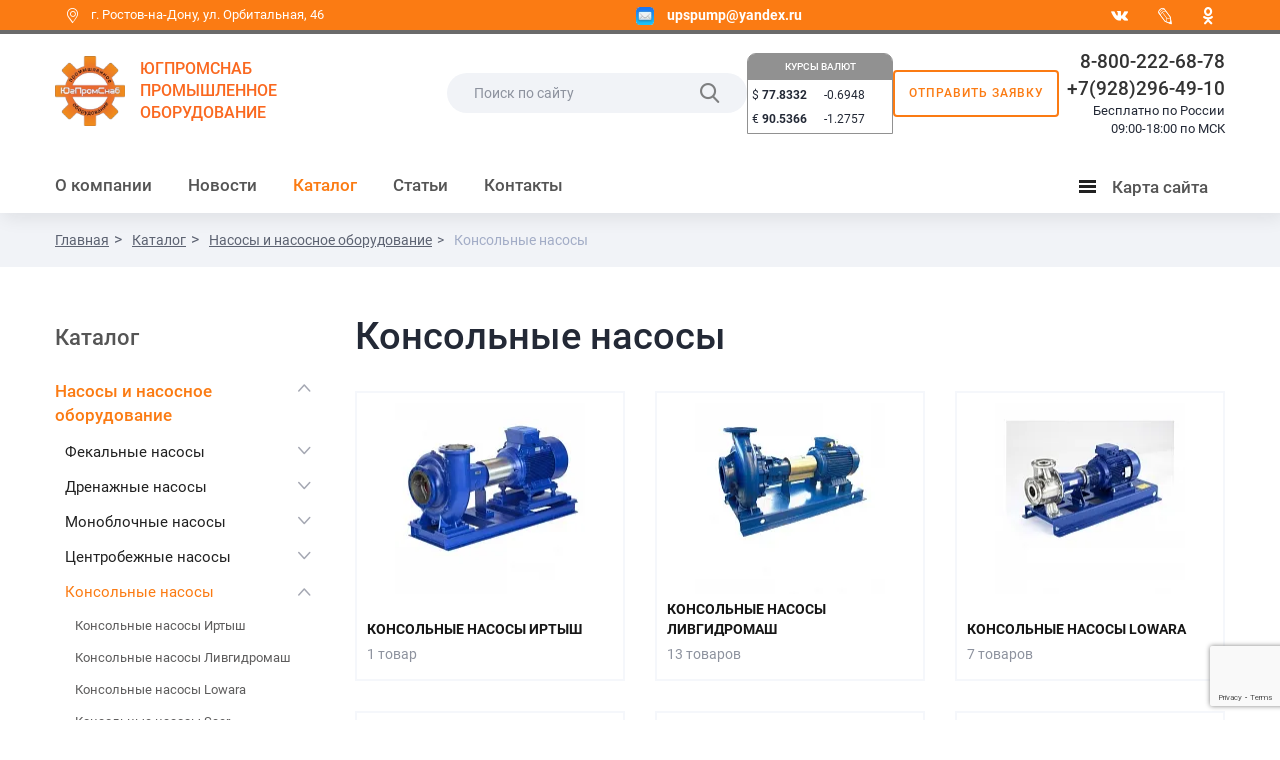

--- FILE ---
content_type: text/html; charset=utf-8
request_url: https://www.google.com/recaptcha/api2/anchor?ar=1&k=6LfmX9kZAAAAAOyAt43RnpU4TAxBOZqWYbL7WHNG&co=aHR0cHM6Ly91Z3Byb21zbmFiLnJ1OjQ0Mw..&hl=en&v=PoyoqOPhxBO7pBk68S4YbpHZ&size=invisible&anchor-ms=20000&execute-ms=30000&cb=ax0z00bi1n16
body_size: 48708
content:
<!DOCTYPE HTML><html dir="ltr" lang="en"><head><meta http-equiv="Content-Type" content="text/html; charset=UTF-8">
<meta http-equiv="X-UA-Compatible" content="IE=edge">
<title>reCAPTCHA</title>
<style type="text/css">
/* cyrillic-ext */
@font-face {
  font-family: 'Roboto';
  font-style: normal;
  font-weight: 400;
  font-stretch: 100%;
  src: url(//fonts.gstatic.com/s/roboto/v48/KFO7CnqEu92Fr1ME7kSn66aGLdTylUAMa3GUBHMdazTgWw.woff2) format('woff2');
  unicode-range: U+0460-052F, U+1C80-1C8A, U+20B4, U+2DE0-2DFF, U+A640-A69F, U+FE2E-FE2F;
}
/* cyrillic */
@font-face {
  font-family: 'Roboto';
  font-style: normal;
  font-weight: 400;
  font-stretch: 100%;
  src: url(//fonts.gstatic.com/s/roboto/v48/KFO7CnqEu92Fr1ME7kSn66aGLdTylUAMa3iUBHMdazTgWw.woff2) format('woff2');
  unicode-range: U+0301, U+0400-045F, U+0490-0491, U+04B0-04B1, U+2116;
}
/* greek-ext */
@font-face {
  font-family: 'Roboto';
  font-style: normal;
  font-weight: 400;
  font-stretch: 100%;
  src: url(//fonts.gstatic.com/s/roboto/v48/KFO7CnqEu92Fr1ME7kSn66aGLdTylUAMa3CUBHMdazTgWw.woff2) format('woff2');
  unicode-range: U+1F00-1FFF;
}
/* greek */
@font-face {
  font-family: 'Roboto';
  font-style: normal;
  font-weight: 400;
  font-stretch: 100%;
  src: url(//fonts.gstatic.com/s/roboto/v48/KFO7CnqEu92Fr1ME7kSn66aGLdTylUAMa3-UBHMdazTgWw.woff2) format('woff2');
  unicode-range: U+0370-0377, U+037A-037F, U+0384-038A, U+038C, U+038E-03A1, U+03A3-03FF;
}
/* math */
@font-face {
  font-family: 'Roboto';
  font-style: normal;
  font-weight: 400;
  font-stretch: 100%;
  src: url(//fonts.gstatic.com/s/roboto/v48/KFO7CnqEu92Fr1ME7kSn66aGLdTylUAMawCUBHMdazTgWw.woff2) format('woff2');
  unicode-range: U+0302-0303, U+0305, U+0307-0308, U+0310, U+0312, U+0315, U+031A, U+0326-0327, U+032C, U+032F-0330, U+0332-0333, U+0338, U+033A, U+0346, U+034D, U+0391-03A1, U+03A3-03A9, U+03B1-03C9, U+03D1, U+03D5-03D6, U+03F0-03F1, U+03F4-03F5, U+2016-2017, U+2034-2038, U+203C, U+2040, U+2043, U+2047, U+2050, U+2057, U+205F, U+2070-2071, U+2074-208E, U+2090-209C, U+20D0-20DC, U+20E1, U+20E5-20EF, U+2100-2112, U+2114-2115, U+2117-2121, U+2123-214F, U+2190, U+2192, U+2194-21AE, U+21B0-21E5, U+21F1-21F2, U+21F4-2211, U+2213-2214, U+2216-22FF, U+2308-230B, U+2310, U+2319, U+231C-2321, U+2336-237A, U+237C, U+2395, U+239B-23B7, U+23D0, U+23DC-23E1, U+2474-2475, U+25AF, U+25B3, U+25B7, U+25BD, U+25C1, U+25CA, U+25CC, U+25FB, U+266D-266F, U+27C0-27FF, U+2900-2AFF, U+2B0E-2B11, U+2B30-2B4C, U+2BFE, U+3030, U+FF5B, U+FF5D, U+1D400-1D7FF, U+1EE00-1EEFF;
}
/* symbols */
@font-face {
  font-family: 'Roboto';
  font-style: normal;
  font-weight: 400;
  font-stretch: 100%;
  src: url(//fonts.gstatic.com/s/roboto/v48/KFO7CnqEu92Fr1ME7kSn66aGLdTylUAMaxKUBHMdazTgWw.woff2) format('woff2');
  unicode-range: U+0001-000C, U+000E-001F, U+007F-009F, U+20DD-20E0, U+20E2-20E4, U+2150-218F, U+2190, U+2192, U+2194-2199, U+21AF, U+21E6-21F0, U+21F3, U+2218-2219, U+2299, U+22C4-22C6, U+2300-243F, U+2440-244A, U+2460-24FF, U+25A0-27BF, U+2800-28FF, U+2921-2922, U+2981, U+29BF, U+29EB, U+2B00-2BFF, U+4DC0-4DFF, U+FFF9-FFFB, U+10140-1018E, U+10190-1019C, U+101A0, U+101D0-101FD, U+102E0-102FB, U+10E60-10E7E, U+1D2C0-1D2D3, U+1D2E0-1D37F, U+1F000-1F0FF, U+1F100-1F1AD, U+1F1E6-1F1FF, U+1F30D-1F30F, U+1F315, U+1F31C, U+1F31E, U+1F320-1F32C, U+1F336, U+1F378, U+1F37D, U+1F382, U+1F393-1F39F, U+1F3A7-1F3A8, U+1F3AC-1F3AF, U+1F3C2, U+1F3C4-1F3C6, U+1F3CA-1F3CE, U+1F3D4-1F3E0, U+1F3ED, U+1F3F1-1F3F3, U+1F3F5-1F3F7, U+1F408, U+1F415, U+1F41F, U+1F426, U+1F43F, U+1F441-1F442, U+1F444, U+1F446-1F449, U+1F44C-1F44E, U+1F453, U+1F46A, U+1F47D, U+1F4A3, U+1F4B0, U+1F4B3, U+1F4B9, U+1F4BB, U+1F4BF, U+1F4C8-1F4CB, U+1F4D6, U+1F4DA, U+1F4DF, U+1F4E3-1F4E6, U+1F4EA-1F4ED, U+1F4F7, U+1F4F9-1F4FB, U+1F4FD-1F4FE, U+1F503, U+1F507-1F50B, U+1F50D, U+1F512-1F513, U+1F53E-1F54A, U+1F54F-1F5FA, U+1F610, U+1F650-1F67F, U+1F687, U+1F68D, U+1F691, U+1F694, U+1F698, U+1F6AD, U+1F6B2, U+1F6B9-1F6BA, U+1F6BC, U+1F6C6-1F6CF, U+1F6D3-1F6D7, U+1F6E0-1F6EA, U+1F6F0-1F6F3, U+1F6F7-1F6FC, U+1F700-1F7FF, U+1F800-1F80B, U+1F810-1F847, U+1F850-1F859, U+1F860-1F887, U+1F890-1F8AD, U+1F8B0-1F8BB, U+1F8C0-1F8C1, U+1F900-1F90B, U+1F93B, U+1F946, U+1F984, U+1F996, U+1F9E9, U+1FA00-1FA6F, U+1FA70-1FA7C, U+1FA80-1FA89, U+1FA8F-1FAC6, U+1FACE-1FADC, U+1FADF-1FAE9, U+1FAF0-1FAF8, U+1FB00-1FBFF;
}
/* vietnamese */
@font-face {
  font-family: 'Roboto';
  font-style: normal;
  font-weight: 400;
  font-stretch: 100%;
  src: url(//fonts.gstatic.com/s/roboto/v48/KFO7CnqEu92Fr1ME7kSn66aGLdTylUAMa3OUBHMdazTgWw.woff2) format('woff2');
  unicode-range: U+0102-0103, U+0110-0111, U+0128-0129, U+0168-0169, U+01A0-01A1, U+01AF-01B0, U+0300-0301, U+0303-0304, U+0308-0309, U+0323, U+0329, U+1EA0-1EF9, U+20AB;
}
/* latin-ext */
@font-face {
  font-family: 'Roboto';
  font-style: normal;
  font-weight: 400;
  font-stretch: 100%;
  src: url(//fonts.gstatic.com/s/roboto/v48/KFO7CnqEu92Fr1ME7kSn66aGLdTylUAMa3KUBHMdazTgWw.woff2) format('woff2');
  unicode-range: U+0100-02BA, U+02BD-02C5, U+02C7-02CC, U+02CE-02D7, U+02DD-02FF, U+0304, U+0308, U+0329, U+1D00-1DBF, U+1E00-1E9F, U+1EF2-1EFF, U+2020, U+20A0-20AB, U+20AD-20C0, U+2113, U+2C60-2C7F, U+A720-A7FF;
}
/* latin */
@font-face {
  font-family: 'Roboto';
  font-style: normal;
  font-weight: 400;
  font-stretch: 100%;
  src: url(//fonts.gstatic.com/s/roboto/v48/KFO7CnqEu92Fr1ME7kSn66aGLdTylUAMa3yUBHMdazQ.woff2) format('woff2');
  unicode-range: U+0000-00FF, U+0131, U+0152-0153, U+02BB-02BC, U+02C6, U+02DA, U+02DC, U+0304, U+0308, U+0329, U+2000-206F, U+20AC, U+2122, U+2191, U+2193, U+2212, U+2215, U+FEFF, U+FFFD;
}
/* cyrillic-ext */
@font-face {
  font-family: 'Roboto';
  font-style: normal;
  font-weight: 500;
  font-stretch: 100%;
  src: url(//fonts.gstatic.com/s/roboto/v48/KFO7CnqEu92Fr1ME7kSn66aGLdTylUAMa3GUBHMdazTgWw.woff2) format('woff2');
  unicode-range: U+0460-052F, U+1C80-1C8A, U+20B4, U+2DE0-2DFF, U+A640-A69F, U+FE2E-FE2F;
}
/* cyrillic */
@font-face {
  font-family: 'Roboto';
  font-style: normal;
  font-weight: 500;
  font-stretch: 100%;
  src: url(//fonts.gstatic.com/s/roboto/v48/KFO7CnqEu92Fr1ME7kSn66aGLdTylUAMa3iUBHMdazTgWw.woff2) format('woff2');
  unicode-range: U+0301, U+0400-045F, U+0490-0491, U+04B0-04B1, U+2116;
}
/* greek-ext */
@font-face {
  font-family: 'Roboto';
  font-style: normal;
  font-weight: 500;
  font-stretch: 100%;
  src: url(//fonts.gstatic.com/s/roboto/v48/KFO7CnqEu92Fr1ME7kSn66aGLdTylUAMa3CUBHMdazTgWw.woff2) format('woff2');
  unicode-range: U+1F00-1FFF;
}
/* greek */
@font-face {
  font-family: 'Roboto';
  font-style: normal;
  font-weight: 500;
  font-stretch: 100%;
  src: url(//fonts.gstatic.com/s/roboto/v48/KFO7CnqEu92Fr1ME7kSn66aGLdTylUAMa3-UBHMdazTgWw.woff2) format('woff2');
  unicode-range: U+0370-0377, U+037A-037F, U+0384-038A, U+038C, U+038E-03A1, U+03A3-03FF;
}
/* math */
@font-face {
  font-family: 'Roboto';
  font-style: normal;
  font-weight: 500;
  font-stretch: 100%;
  src: url(//fonts.gstatic.com/s/roboto/v48/KFO7CnqEu92Fr1ME7kSn66aGLdTylUAMawCUBHMdazTgWw.woff2) format('woff2');
  unicode-range: U+0302-0303, U+0305, U+0307-0308, U+0310, U+0312, U+0315, U+031A, U+0326-0327, U+032C, U+032F-0330, U+0332-0333, U+0338, U+033A, U+0346, U+034D, U+0391-03A1, U+03A3-03A9, U+03B1-03C9, U+03D1, U+03D5-03D6, U+03F0-03F1, U+03F4-03F5, U+2016-2017, U+2034-2038, U+203C, U+2040, U+2043, U+2047, U+2050, U+2057, U+205F, U+2070-2071, U+2074-208E, U+2090-209C, U+20D0-20DC, U+20E1, U+20E5-20EF, U+2100-2112, U+2114-2115, U+2117-2121, U+2123-214F, U+2190, U+2192, U+2194-21AE, U+21B0-21E5, U+21F1-21F2, U+21F4-2211, U+2213-2214, U+2216-22FF, U+2308-230B, U+2310, U+2319, U+231C-2321, U+2336-237A, U+237C, U+2395, U+239B-23B7, U+23D0, U+23DC-23E1, U+2474-2475, U+25AF, U+25B3, U+25B7, U+25BD, U+25C1, U+25CA, U+25CC, U+25FB, U+266D-266F, U+27C0-27FF, U+2900-2AFF, U+2B0E-2B11, U+2B30-2B4C, U+2BFE, U+3030, U+FF5B, U+FF5D, U+1D400-1D7FF, U+1EE00-1EEFF;
}
/* symbols */
@font-face {
  font-family: 'Roboto';
  font-style: normal;
  font-weight: 500;
  font-stretch: 100%;
  src: url(//fonts.gstatic.com/s/roboto/v48/KFO7CnqEu92Fr1ME7kSn66aGLdTylUAMaxKUBHMdazTgWw.woff2) format('woff2');
  unicode-range: U+0001-000C, U+000E-001F, U+007F-009F, U+20DD-20E0, U+20E2-20E4, U+2150-218F, U+2190, U+2192, U+2194-2199, U+21AF, U+21E6-21F0, U+21F3, U+2218-2219, U+2299, U+22C4-22C6, U+2300-243F, U+2440-244A, U+2460-24FF, U+25A0-27BF, U+2800-28FF, U+2921-2922, U+2981, U+29BF, U+29EB, U+2B00-2BFF, U+4DC0-4DFF, U+FFF9-FFFB, U+10140-1018E, U+10190-1019C, U+101A0, U+101D0-101FD, U+102E0-102FB, U+10E60-10E7E, U+1D2C0-1D2D3, U+1D2E0-1D37F, U+1F000-1F0FF, U+1F100-1F1AD, U+1F1E6-1F1FF, U+1F30D-1F30F, U+1F315, U+1F31C, U+1F31E, U+1F320-1F32C, U+1F336, U+1F378, U+1F37D, U+1F382, U+1F393-1F39F, U+1F3A7-1F3A8, U+1F3AC-1F3AF, U+1F3C2, U+1F3C4-1F3C6, U+1F3CA-1F3CE, U+1F3D4-1F3E0, U+1F3ED, U+1F3F1-1F3F3, U+1F3F5-1F3F7, U+1F408, U+1F415, U+1F41F, U+1F426, U+1F43F, U+1F441-1F442, U+1F444, U+1F446-1F449, U+1F44C-1F44E, U+1F453, U+1F46A, U+1F47D, U+1F4A3, U+1F4B0, U+1F4B3, U+1F4B9, U+1F4BB, U+1F4BF, U+1F4C8-1F4CB, U+1F4D6, U+1F4DA, U+1F4DF, U+1F4E3-1F4E6, U+1F4EA-1F4ED, U+1F4F7, U+1F4F9-1F4FB, U+1F4FD-1F4FE, U+1F503, U+1F507-1F50B, U+1F50D, U+1F512-1F513, U+1F53E-1F54A, U+1F54F-1F5FA, U+1F610, U+1F650-1F67F, U+1F687, U+1F68D, U+1F691, U+1F694, U+1F698, U+1F6AD, U+1F6B2, U+1F6B9-1F6BA, U+1F6BC, U+1F6C6-1F6CF, U+1F6D3-1F6D7, U+1F6E0-1F6EA, U+1F6F0-1F6F3, U+1F6F7-1F6FC, U+1F700-1F7FF, U+1F800-1F80B, U+1F810-1F847, U+1F850-1F859, U+1F860-1F887, U+1F890-1F8AD, U+1F8B0-1F8BB, U+1F8C0-1F8C1, U+1F900-1F90B, U+1F93B, U+1F946, U+1F984, U+1F996, U+1F9E9, U+1FA00-1FA6F, U+1FA70-1FA7C, U+1FA80-1FA89, U+1FA8F-1FAC6, U+1FACE-1FADC, U+1FADF-1FAE9, U+1FAF0-1FAF8, U+1FB00-1FBFF;
}
/* vietnamese */
@font-face {
  font-family: 'Roboto';
  font-style: normal;
  font-weight: 500;
  font-stretch: 100%;
  src: url(//fonts.gstatic.com/s/roboto/v48/KFO7CnqEu92Fr1ME7kSn66aGLdTylUAMa3OUBHMdazTgWw.woff2) format('woff2');
  unicode-range: U+0102-0103, U+0110-0111, U+0128-0129, U+0168-0169, U+01A0-01A1, U+01AF-01B0, U+0300-0301, U+0303-0304, U+0308-0309, U+0323, U+0329, U+1EA0-1EF9, U+20AB;
}
/* latin-ext */
@font-face {
  font-family: 'Roboto';
  font-style: normal;
  font-weight: 500;
  font-stretch: 100%;
  src: url(//fonts.gstatic.com/s/roboto/v48/KFO7CnqEu92Fr1ME7kSn66aGLdTylUAMa3KUBHMdazTgWw.woff2) format('woff2');
  unicode-range: U+0100-02BA, U+02BD-02C5, U+02C7-02CC, U+02CE-02D7, U+02DD-02FF, U+0304, U+0308, U+0329, U+1D00-1DBF, U+1E00-1E9F, U+1EF2-1EFF, U+2020, U+20A0-20AB, U+20AD-20C0, U+2113, U+2C60-2C7F, U+A720-A7FF;
}
/* latin */
@font-face {
  font-family: 'Roboto';
  font-style: normal;
  font-weight: 500;
  font-stretch: 100%;
  src: url(//fonts.gstatic.com/s/roboto/v48/KFO7CnqEu92Fr1ME7kSn66aGLdTylUAMa3yUBHMdazQ.woff2) format('woff2');
  unicode-range: U+0000-00FF, U+0131, U+0152-0153, U+02BB-02BC, U+02C6, U+02DA, U+02DC, U+0304, U+0308, U+0329, U+2000-206F, U+20AC, U+2122, U+2191, U+2193, U+2212, U+2215, U+FEFF, U+FFFD;
}
/* cyrillic-ext */
@font-face {
  font-family: 'Roboto';
  font-style: normal;
  font-weight: 900;
  font-stretch: 100%;
  src: url(//fonts.gstatic.com/s/roboto/v48/KFO7CnqEu92Fr1ME7kSn66aGLdTylUAMa3GUBHMdazTgWw.woff2) format('woff2');
  unicode-range: U+0460-052F, U+1C80-1C8A, U+20B4, U+2DE0-2DFF, U+A640-A69F, U+FE2E-FE2F;
}
/* cyrillic */
@font-face {
  font-family: 'Roboto';
  font-style: normal;
  font-weight: 900;
  font-stretch: 100%;
  src: url(//fonts.gstatic.com/s/roboto/v48/KFO7CnqEu92Fr1ME7kSn66aGLdTylUAMa3iUBHMdazTgWw.woff2) format('woff2');
  unicode-range: U+0301, U+0400-045F, U+0490-0491, U+04B0-04B1, U+2116;
}
/* greek-ext */
@font-face {
  font-family: 'Roboto';
  font-style: normal;
  font-weight: 900;
  font-stretch: 100%;
  src: url(//fonts.gstatic.com/s/roboto/v48/KFO7CnqEu92Fr1ME7kSn66aGLdTylUAMa3CUBHMdazTgWw.woff2) format('woff2');
  unicode-range: U+1F00-1FFF;
}
/* greek */
@font-face {
  font-family: 'Roboto';
  font-style: normal;
  font-weight: 900;
  font-stretch: 100%;
  src: url(//fonts.gstatic.com/s/roboto/v48/KFO7CnqEu92Fr1ME7kSn66aGLdTylUAMa3-UBHMdazTgWw.woff2) format('woff2');
  unicode-range: U+0370-0377, U+037A-037F, U+0384-038A, U+038C, U+038E-03A1, U+03A3-03FF;
}
/* math */
@font-face {
  font-family: 'Roboto';
  font-style: normal;
  font-weight: 900;
  font-stretch: 100%;
  src: url(//fonts.gstatic.com/s/roboto/v48/KFO7CnqEu92Fr1ME7kSn66aGLdTylUAMawCUBHMdazTgWw.woff2) format('woff2');
  unicode-range: U+0302-0303, U+0305, U+0307-0308, U+0310, U+0312, U+0315, U+031A, U+0326-0327, U+032C, U+032F-0330, U+0332-0333, U+0338, U+033A, U+0346, U+034D, U+0391-03A1, U+03A3-03A9, U+03B1-03C9, U+03D1, U+03D5-03D6, U+03F0-03F1, U+03F4-03F5, U+2016-2017, U+2034-2038, U+203C, U+2040, U+2043, U+2047, U+2050, U+2057, U+205F, U+2070-2071, U+2074-208E, U+2090-209C, U+20D0-20DC, U+20E1, U+20E5-20EF, U+2100-2112, U+2114-2115, U+2117-2121, U+2123-214F, U+2190, U+2192, U+2194-21AE, U+21B0-21E5, U+21F1-21F2, U+21F4-2211, U+2213-2214, U+2216-22FF, U+2308-230B, U+2310, U+2319, U+231C-2321, U+2336-237A, U+237C, U+2395, U+239B-23B7, U+23D0, U+23DC-23E1, U+2474-2475, U+25AF, U+25B3, U+25B7, U+25BD, U+25C1, U+25CA, U+25CC, U+25FB, U+266D-266F, U+27C0-27FF, U+2900-2AFF, U+2B0E-2B11, U+2B30-2B4C, U+2BFE, U+3030, U+FF5B, U+FF5D, U+1D400-1D7FF, U+1EE00-1EEFF;
}
/* symbols */
@font-face {
  font-family: 'Roboto';
  font-style: normal;
  font-weight: 900;
  font-stretch: 100%;
  src: url(//fonts.gstatic.com/s/roboto/v48/KFO7CnqEu92Fr1ME7kSn66aGLdTylUAMaxKUBHMdazTgWw.woff2) format('woff2');
  unicode-range: U+0001-000C, U+000E-001F, U+007F-009F, U+20DD-20E0, U+20E2-20E4, U+2150-218F, U+2190, U+2192, U+2194-2199, U+21AF, U+21E6-21F0, U+21F3, U+2218-2219, U+2299, U+22C4-22C6, U+2300-243F, U+2440-244A, U+2460-24FF, U+25A0-27BF, U+2800-28FF, U+2921-2922, U+2981, U+29BF, U+29EB, U+2B00-2BFF, U+4DC0-4DFF, U+FFF9-FFFB, U+10140-1018E, U+10190-1019C, U+101A0, U+101D0-101FD, U+102E0-102FB, U+10E60-10E7E, U+1D2C0-1D2D3, U+1D2E0-1D37F, U+1F000-1F0FF, U+1F100-1F1AD, U+1F1E6-1F1FF, U+1F30D-1F30F, U+1F315, U+1F31C, U+1F31E, U+1F320-1F32C, U+1F336, U+1F378, U+1F37D, U+1F382, U+1F393-1F39F, U+1F3A7-1F3A8, U+1F3AC-1F3AF, U+1F3C2, U+1F3C4-1F3C6, U+1F3CA-1F3CE, U+1F3D4-1F3E0, U+1F3ED, U+1F3F1-1F3F3, U+1F3F5-1F3F7, U+1F408, U+1F415, U+1F41F, U+1F426, U+1F43F, U+1F441-1F442, U+1F444, U+1F446-1F449, U+1F44C-1F44E, U+1F453, U+1F46A, U+1F47D, U+1F4A3, U+1F4B0, U+1F4B3, U+1F4B9, U+1F4BB, U+1F4BF, U+1F4C8-1F4CB, U+1F4D6, U+1F4DA, U+1F4DF, U+1F4E3-1F4E6, U+1F4EA-1F4ED, U+1F4F7, U+1F4F9-1F4FB, U+1F4FD-1F4FE, U+1F503, U+1F507-1F50B, U+1F50D, U+1F512-1F513, U+1F53E-1F54A, U+1F54F-1F5FA, U+1F610, U+1F650-1F67F, U+1F687, U+1F68D, U+1F691, U+1F694, U+1F698, U+1F6AD, U+1F6B2, U+1F6B9-1F6BA, U+1F6BC, U+1F6C6-1F6CF, U+1F6D3-1F6D7, U+1F6E0-1F6EA, U+1F6F0-1F6F3, U+1F6F7-1F6FC, U+1F700-1F7FF, U+1F800-1F80B, U+1F810-1F847, U+1F850-1F859, U+1F860-1F887, U+1F890-1F8AD, U+1F8B0-1F8BB, U+1F8C0-1F8C1, U+1F900-1F90B, U+1F93B, U+1F946, U+1F984, U+1F996, U+1F9E9, U+1FA00-1FA6F, U+1FA70-1FA7C, U+1FA80-1FA89, U+1FA8F-1FAC6, U+1FACE-1FADC, U+1FADF-1FAE9, U+1FAF0-1FAF8, U+1FB00-1FBFF;
}
/* vietnamese */
@font-face {
  font-family: 'Roboto';
  font-style: normal;
  font-weight: 900;
  font-stretch: 100%;
  src: url(//fonts.gstatic.com/s/roboto/v48/KFO7CnqEu92Fr1ME7kSn66aGLdTylUAMa3OUBHMdazTgWw.woff2) format('woff2');
  unicode-range: U+0102-0103, U+0110-0111, U+0128-0129, U+0168-0169, U+01A0-01A1, U+01AF-01B0, U+0300-0301, U+0303-0304, U+0308-0309, U+0323, U+0329, U+1EA0-1EF9, U+20AB;
}
/* latin-ext */
@font-face {
  font-family: 'Roboto';
  font-style: normal;
  font-weight: 900;
  font-stretch: 100%;
  src: url(//fonts.gstatic.com/s/roboto/v48/KFO7CnqEu92Fr1ME7kSn66aGLdTylUAMa3KUBHMdazTgWw.woff2) format('woff2');
  unicode-range: U+0100-02BA, U+02BD-02C5, U+02C7-02CC, U+02CE-02D7, U+02DD-02FF, U+0304, U+0308, U+0329, U+1D00-1DBF, U+1E00-1E9F, U+1EF2-1EFF, U+2020, U+20A0-20AB, U+20AD-20C0, U+2113, U+2C60-2C7F, U+A720-A7FF;
}
/* latin */
@font-face {
  font-family: 'Roboto';
  font-style: normal;
  font-weight: 900;
  font-stretch: 100%;
  src: url(//fonts.gstatic.com/s/roboto/v48/KFO7CnqEu92Fr1ME7kSn66aGLdTylUAMa3yUBHMdazQ.woff2) format('woff2');
  unicode-range: U+0000-00FF, U+0131, U+0152-0153, U+02BB-02BC, U+02C6, U+02DA, U+02DC, U+0304, U+0308, U+0329, U+2000-206F, U+20AC, U+2122, U+2191, U+2193, U+2212, U+2215, U+FEFF, U+FFFD;
}

</style>
<link rel="stylesheet" type="text/css" href="https://www.gstatic.com/recaptcha/releases/PoyoqOPhxBO7pBk68S4YbpHZ/styles__ltr.css">
<script nonce="2ct2_vaIMD0DZvCYfzrPDg" type="text/javascript">window['__recaptcha_api'] = 'https://www.google.com/recaptcha/api2/';</script>
<script type="text/javascript" src="https://www.gstatic.com/recaptcha/releases/PoyoqOPhxBO7pBk68S4YbpHZ/recaptcha__en.js" nonce="2ct2_vaIMD0DZvCYfzrPDg">
      
    </script></head>
<body><div id="rc-anchor-alert" class="rc-anchor-alert"></div>
<input type="hidden" id="recaptcha-token" value="[base64]">
<script type="text/javascript" nonce="2ct2_vaIMD0DZvCYfzrPDg">
      recaptcha.anchor.Main.init("[\x22ainput\x22,[\x22bgdata\x22,\x22\x22,\[base64]/[base64]/[base64]/[base64]/[base64]/[base64]/[base64]/[base64]/[base64]/[base64]\\u003d\x22,\[base64]\\u003d\\u003d\x22,\[base64]/wroLw6fDgMKzWArDrhXCnT7Cj8OqQMO/TcKoCsOYZ8OnAMKaOj9XXAHCucKJD8OQwoslLhITE8Oxwqh6CcO1NcOgOsKlwpvDhcOOwo8gX8OKDyrCnBbDpkHCkHDCvEdPwo8SSUYATMKqwpzDk2fDliEjw5fCpHfDqMOye8Knwpdpwo/DlsKlwqodwoPCvsKiw5xnw4Z2wobDncOOw5/Ckx/DiQrCi8OIcyTCnMK4IMOwwqHChFbDkcKIw7ZTb8Ksw5c9E8OJU8KPwpYYDsKew7PDm8OMWijCuELDv0Y8wpEkS1tREQTDuV7CrcOoCwdPw5Ecwq9lw6vDq8KDw70aCMKJw55pwrQ+wp3CoR/DgknCrMK4w53DsU/CjsO0wqrCuyPCoMOtV8K2DirChTrCtEnDtMOCGXBbwpvDusOOw7ZMbzdewoPDuHnDgMKJQSrCpMOWw5bCgsKEwrvCvsKPwqsYwpbColvClinCmUDDvcKZHArDgsKfBMOuQMObP0llw6TCqV3DkAY1w5zCgsOywotPPcKdCzB/PcKIw4U+wp3CssOJEsKEfwp1wp7Dj33Dvm02NDfDtsOswo5vw69Cwq/[base64]/DpMOuwp1TAMKzwpEbBsKwbgdXw6TCs8OtwrHDlBA3cVV0Q8KkwqjDuDZRw4cHXcORwp9wTMKPw43DoWhAwpcDwqJ1wqo+wp/CklHCkMK0PgXCu0/DvsO1CErCmsKgehPCqMOWZ04Cw67Dr1HDl8Ore8KjaRDCvMKjw4/DmsK/wqnDkmExKFBNRcKBOHVrwpdLRsOIwqVxJ05tw67CphwiOyJww7XDqMOJNMOXw4dqwoBTw7ExwoDDrEZ9eDpwHBlfLEzCl8OLayMwE1DCs0zCiDDDjsO5FnFrY20Ha8K9wrHCnGZvEzYJw6bCgsONB8Oxw5AkS8OIO0sxN3/CisKYJg7CkRFtQcKMw6jCncKSD8KcCMKJGQzDmsOuwq/DrG7Dm0xbZsKbw7jDrcOPw7Zsw4cDw4jChh/Dp2ZbGsOgwqzCv8KxCjVReMKAw5ZNwpnDonjDusK5RGw6w68Ww6hPTMKGaSwxfcK7QMK/w5zDhCtcwoVswpXDn0gywqoaw4jDvMKdd8KVw4PCuwk8w48SODMSw53DkcKPw5fDvMKlcX3DiEHCt8KiSA4GAnvClcKDG8OdaS9BEj8eD1XDg8OVNlMqBG50wp/Cvw/DisKzw7h7wrvCh0gywpgrwo1oSTTDtcOvJcOMwo3CoMOTX8OQWcO3CDlmJSNEDzQLwo3CtnfCswYsJAnDqcKYMWfDkcKPYzjCqAF/eMKHRVbDosKZwrjCrEkNT8OJR8O1woNIwrLChMOEPQ8uw6PDoMO0wqsbeS7CjMKBw54Jw63CpsOMHsOJUDlQwpDCusORw7R4woHDggjDm0tUbsO3woliFyYcRcKVRcOewo/Ci8KYw6PDqsOvw6Vqwp/CssOBFMOePcKfbxLCrMOewqNCwrAIwpEZHgTCvTHDtT92PMObOnXDiMKRFMKnQVDCtsOPHsKjemHDp8OEWQ3DsFXDmsK+CcKUFD7DgsK+QkoWNFlgUsKMETQLw7h0esKmwrEaw4/DgXgXwpzDl8Krw7TDgcOHJcKYW3klMBx2UiXDhsK8ZklMUcKjTGrCksK0w5rDjnEZw6HCmsKpQCNfw68GO8OJJsKQbnfDhMKBwoo1SXTDpcO2bsKmw5szw4zDqjHChkDDkBsOwqIVwpjDjsOawqo4FirDvsOiwoHDkAJVw4/DgcKpL8Ktw7TDhj7DocOIwp7CicK7worDsMOywp7DoWzDuMOww4pFYBFvwrbClcObw4TDrycAPQvCo3BqU8KfBcOAw67DusKGwoFxwp1sI8OUUS3CvBjDhnXCrcK2EMOtw5RKNsOKYsOuwpLCoMOMIMOgfcO0w7jCmUweHsKURhbCjmjDmlbDsUAiw7sfI3/Dm8K6wqLDiMKfBsKKP8KQacKvYMKTJ1Nyw6A4c2kMwoPCpsOiDTXDgcK1IMOTwqUQwpk+XcO6wpbDrMKVNMOhIAzDqsOEO15FYV3CgX02w4s0wpLDhMK/RMKsRMK7wrdWwpQoKHtmJyXDkMOIwqDDqsKOY05pG8O9IAo0woNqFX1XCcOpacOtGCDCgxLCqXJEwp3Ctk/DiyrCjkxdw69oRQUzHsK5f8KMOx9ICAFxJMOTwqrDpz3DpsOZw67DvlTCkcKYwrweIVTCjsKUC8KxckZ9w7VYwozChsKuwoDCqsK6w4N3D8Ofw718KsO/M3A4cETCsyjCqDrDtsOfwoHCtMKxwpDCuFBrGsOIbSbDhMKDwrtzGWjDulvDoAPDlcKUwpHDicOww7BhaGzCvCvChmdkD8KhwozDqS/[base64]/Do8KjVWzDqjx4MkHCh8Ouc8KOw4/Cv8OZw5QzBnHDv8OQwp/CmcK6W8OkLFTCl3xKw6Mzw6LCosK5wr/CkMK0ccKRw6ZKwp4pwr7CoMOdfVdhXipAwoZqwp8iwq/CosOfwo3Djh3Dq0rDhsK/[base64]/w7M4SMOyw5cuCygHwpFgHzPCl1J0wrZHB8Osw5XCgcKeJktWwqddCjXDvhbDssKMw7UKwr5Yw7jDp1nCisOrwpvDo8OeUzApw43CjknClMOBWXXDo8OWP8K0wp/CixfCksObVsOyOG/DuHdPwrLCrsKQY8OWwqjCksOSw4HDkz0Dw4LClREIwr5cwo9twpLChcObK3/Cq3QiQA0jYCFTEcONwrlrJMOfw65Cw4fDusKEAMO+wrNrVQVbw7xdFRxNw4oQM8OXOSsYwpfDuMOswr0SVsOKa8Kjw4LCiMK9wrhdwoHDiMKlMcKzwqvDu0TChCQKUMOtMAHCn03ClUYFYX7CvMKXwpYWw593W8OaSyvCgsOsw4/CgMKzaG7DksO9wo92wrtrOn1oJMOvYhRwwq/CvMOkXQ0vYn4fXsKTaMOJQz/CriFsU8K8BsK4SV9iwr/DtMKfN8KHw6JvUR3DoyN5PEzCvcKOwr3DpgXCo1rCoW/CvcKuSTVLCMKsciFswosKwrzCv8OCAMKcKcKuPwZTwrTCjWYUMcK6woPCksODBsK0w5LCjcO5f30oCsOzMMO/w7jCkVrDjMO+cVbCvsOGcz3CgsOvTCt3wrhlwqRkwrrCqU7DkcOYw64qdMOjD8OPLMKzYcO9BsOwesKgL8KYwrIaw5wwwotDw518f8OIInnCtsOBTzgfHgQMAcKQaMOzEsOywppwYjHCsXbCvgDDgcKmwoUiHjfDs8Kkwr7Cs8OEwo/CqsO/[base64]/DrSPDpW7DjEHCsW3CjsOtwqrDmMOoXGZhwqJ4w73DixLDkcK9wpzDsUZRHQDDisOeakshL8KEXCQew5zDqyfCl8OdF3XChMK8DcOOw4/CmMOgwpTDisKQwpbConJuwp05L8K2w4Q3wo1bwrvDoQHCkcOBLQLCqMOQKGnDr8O3Lkx+DsKLUcKpwrDCisOTw5nDo1gMF1jDnMKYwp5nw4jDqx/CmcOtw6bDh8OCwrxpw47DoMKPYiTDmRkBUz/DvB9Iw5VbG2XDvDbCgcKGZSfDmMK6wokZCgVXHcO1EsKWw4zDn8OIwpzDpW49ahHCrMO+K8Ocw5VFZCbDnsKnwrbDvAcMWg/DgcOYWcKbw43Cqi9AwpdRwoHCv8OMa8Ofw57CoXzCoTtFw5LClxxpwpvDusOsw6bCjcKWGcO5w5jDgBfCtRXCsnxhwp3DnmnCuMKTHWNcccOQw4HCnAB4Pk/Cn8OMT8Kqwq3DlALDhsOHDcOBOVpDZsOjd8ObPzBpfcKKccK9wp/ChMKawoDDoxJlw5xyw4nDt8O5N8K8fsKCNcOgF8O3ecK7w6jDnGPCkTLDj359BMKXw4zCgsObwq7DjsKWR8Orwo7Dl00DKBTChAnCmwcNLcKgw4DCpwDCuSUQFsONw7w+woxoWC/Ck1U2bcKBwoDCi8K9w4pEe8KUNsKmw7N8wqogwrPDv8KTwpMGHxHClMKOwq4mw4cyNMK4esKRwpXDjBciKcOiJ8KtwrbDoMOkTC1Mw5zDmSTDjXPCjitOH0xmPhXDnMO4NyIMw4/CgFnCgHjCmsKTwqjDssKgXx/CkzfCmhE/F1HDukTCghPDv8ONOQDCpsKhwr/DhSNQw4N6wrHDkQTChcOWQcOQw73DlMOfwovDqCVgw67Dpix8w7TCisOQw47CuGtowpvCi13CosKTB8O4woTComEmwqZnWnXChsOEwoIBwqZYdUBQw4PCg01cwpRawovCtBITDEtrwqBBw4rCm2EFw6RMw6bDsVbChsOBGsOuw7bDjcKPY8OTw7Q/W8Kswpo6wqgGw5/DscOCIlwUwq7ChsO1woMOw4TCjSDDscKzNg7DqBc2wrzCoMOCw6JBwoBhYMKsPDdRGzVUK8OUMsKxwp9bRQPCgcOcUGHCnMOMw5XDs8KQw55fRcKIE8KwUsOLZ2ICw7UTKhrCqsKSw6YNw7YbYS4TwqPDoUrDucOrw5wmwq5kEcOKPcO6w44/w70CwoTDugPDvsKWAydqwozCqDnClGrDjHXCgE/DuDPCjcO7wrV1XcOhf3hDCcKeccKnQSxlGFnCqDHDs8KPw5zDtigJwqsyGCM1w4Qbw6hxwqLCr0rCrHpgw7ArRUrCu8KZw4DCn8O/E1NaZcK1A3kiw5kxQsK5YsOYWMKIwrwqw4bDvMKPw7diw6JRTMKWwpXCvD/DhgY7w6jChcO+ZcKpwoxGNH7CqDTCmMKKBcOYHMKcNSnCsWwVEsK/w4HDvsOywoxlw6nCpcKkBsO8PH9NIsKjMwRRQljCvcKlw5smwpDDrwbDkcKsQsK1wpsybMKsw4TCpMKaRSTDhkzDsMKlR8OrwpLCtwfCvTxUC8OPKsKTwobDpSHDucKWwobCvMOXw58IHiDCucOIBzM7Z8K7wpNJw7s/wozDp1Zew6QSwpPCpAI8UWQ8IH/[base64]/ZH3DmcK4wq46wqUYOcKcM8KLwoQWwrIEwpIFw7TCnCDCrsOtX1jCoz90wqrCgcOOw5h1VR7DpMKCwrh5wpRMHTLCpzMpw4jCvXJdwqsQw4nDozTDnsKvIhQNwrNnwpc0S8KXw4lLw6/CvcKnAj5temYiHRsRBW/CucOJAyJKw5nDsMKIw5PDr8ORwotjw7rCssKyw7fCgcOZUXlVwr00W8KPw7rCiwjCvcOHwrE4wrhaRsObLcK5N17DmcOWw4DDtWUzMhcgw5JrS8Krw73CnMO0UHRhw4RsO8ObVEXDhsKKw4U1H8OgLVjDjcKTHsK7KVk7FcKJC3AgAg1twq/DmsOfO8O/woxBQiTCqnvDnsKTGwUSwq0hBsO2CSbDtsKUaTccw7jDn8K6fX4vNsOowrl0OhhPXcK+e1bCh37Dug9RU2vDiyEew6JywoQ5KywrWFfCkMOvwqhJYMObJhkUcMKgeXp3wqISw4XCl0F3YUPDgy3DgMKzPMKHwp/CjEVre8OswrtKbMKpXz3Dh1Q8ME4mPlrDvsONw4rCpMKMwpTDlMOhY8K2ZHoaw7zDhEtIwrQxWcKfdn3CmcKtw4/Ci8OAwpLDrcOPK8OKIMO2w4HCuXPCmcKEw7l8WFFywqLDh8OEVMO5BMKOOMKTwpIjHmIbQgxkd1vCrBfDrg3DucObwrLCiTbDn8OzRsKtX8OPK3Irw6gVNn0uwqI0wovCrcOWwpkiSX3DtcOJwrjCilnDi8OXwqNpSMOcwoFIJcOuZxnChTJcw70/dx/DsGTDj1nCgMOvMcOYEHzDvMK8wrrCj3Zww77Cv8Ogw4TCkMOnUcKMDXdbT8Kuw6lnGj3CglrCln7DuMOnD34VwpdOWClpRMKGwpTCscOpcxTCkDUPXSwZZDDDsHozHz3DnX3DsC1ZEhvCmsOfwoTDksKqwp/[base64]/DsKdw5Qpw6XDssOvw7xYE8O2GMOhw6LChCtwPkPDgiHDv0zDnsKIS8O6ITQsw6N2JA3CrMKAKsOCw4wowqVQw44bwrjCiMKpwrvDllw8LFvDpsOow4nDicOfwrrDqzd7wrVXw57Dt1XCv8OaY8Kdwp/DhcKecsOFf1gbAcOZwoLDsD7ClcOzZMOdwopJwrMew6XCu8O3wr7ChiTCvcKyLsK+woPDvcKOTsKyw6c3w5FMw6J0JsKHwrNswpoUR3rCjHDDs8OnU8OzwonCs2zCuFECe0rCpcK5w73CusOdwqrCl8Oqwp/CsR7CuBdiwqtow5LCrsKQwr3CosKJwoHDjRzCo8OFF2g6ZytgwrXDiSfDhsOvQcOkJ8K4woHClMO3ScK/w5vCvQvDjMOgUcK3JB3Djw4Hwo9ow4ZPUcOHw73CijB+w5ZiKTVEwqPCuFTDmcKsXMK3w4LDsBUrVX7DhDZXX3XDoVQjw4oiY8KdwqZndMODwpsUwq4OLcK6AcKyw7zDucKUwp8KIW/DhlzClHcDUF0hw5spwovCqsK5w6U9ccOaw7zCsQDChxLDs1XCu8Kdwp5mw5rDosO4cMKFR8OIwqsdwowWGizDrMOVwpHCi8KBFUPDrcOiwpnCtyw7w5klw6kIwo9OA1hCw4TCgcKpfidsw6dqahJ0IsKMTsOfw7YUJGXDn8K/YlDCrTsLC8OQf2HCucK/XcKCaBg5HUTDtcOkWnZewqnCjCDCl8K6BgHCu8OYFmguw6Vlwr0hw7wLw5tkYMOtMEHDj8OFNcOCJTdOwpLDlivDjMOgw5RSw6QEcsKuw4dtw7xYwoXDusOuwooNEX4tw6jDjcKhTcKPVyTCpxx8wpfCqMKzw6U9CQd0w5vDhMOzcBN/wrzDqsK/fsOPw4DDijtYIEPCscOxKMKww5HDmCrCl8K/[base64]/DisOaw4k5w4bDvnLDoMOuDMKWIzgkAMOJUMKDGBfDjE7Dhn5xY8KMw5zDl8Kdwq/DiRLDusO6wo3Dr0LCvV9Fw6Y2wqEfwp1awq3Dq8Oiw7nCiMOswrkYHTtqCSPDoMOCwrpWccK1F00xw5YDw7rDhMKBwoY+w696wrDDlcO0wpjCnsKMw401eAzDoEDCu0Brw4oDwr9qw4TDmRstwpUmFMO/fcO4w7/[base64]/CpMO+w70LLybDv3rCmHEoZiYfw4TCvcOEw5zCl8K2DcOSw4PDkF9lBcO9wqY5woTCosOvNyHChMKiw5jCvgE3w4HCv01SwqE1LMKkw6cGJcOPUcOKKsO5CsOxw6vDgzLCiMOvSE4QJ1DDqsOxYcKPEFkoSwUAw6JuwqpzWsO6w4d4SzRkGcOwEcOKw6/DigHCj8O1wpXCjBzDtxXCvcKIRsOawptQfMKmeMKvOQDDg8KTwpjDh0JKwpDDlMKsdwfDk8KwwqDCpA/Du8KKa3gxw450EMOWwokaw7TDvDnCmw4fesOqw5kIFcKWS0PChgtLw5jCh8O8EsKDwrHCkWXDvsO/Om7CnibDt8OcIcODVsOBwqPCu8KEOsOkwrbCtMKZw4DCgkfDi8OBJXR7QWDCnE5ZwoBswrIzw47Do01QM8KWUcOeJcOIwqEracOQwrzClcKJIhfDoMK/[base64]/DssKFwpEISFXDtcOSLSzCgcKwZhzDmcK7wrdzw47DrEDCihpfw7pjJMOiwr8cw6k/[base64]/DoMKqYwIYfsODCMO4wo/Cr8OeRiZhw4fCniTDh2HCgMK/woDDrQdhwrYlDSDDhlDDucK9w7lJMit7LxHDtQTCpQ3CrsOYccKTwo/[base64]/CiX0DZVXCusK8EMKUPDTDo8OYDsKSEUfDt8KeGMKjXSXDvcKNCcOAw4oCw7t1wrjCicOIRMKjw4EGwolNSkzDqcO5QMKlw7PCv8KcwpJLw7XCo8OZZlpOwpXDqMO6wqFvworDscKxw7NCwoXCu37Dr1lnOB99w6AYwrHCqHbCjyXDgT5PbVYkScOsJcORw7bCoQrDrw/CoMOmWl4+bcKqXTZiw7UYWEx8wogkwpbCgcK+w6rDt8OxTy0Mw7HCnsOpwqlBJsKmMlPDhMKkw6VCwo98a33DqsKlKTRJAj/DmhfChzgMw5Aiwq44AMKPwoRYQMKWw6REccKGw4EYeAgAcwkhwr/CvAhMbmjDkVYyLMKzSRd1L2d5XxlqMMO2w7XCv8KIw41Rw6AiR8KoJMOKwodGwrjDo8OGLAEiOD/DmMOYw6hMNsOWwq3ClllZw57DkjfCs8KDPsKjw5liJ207NyRNwrR0egnDsMKeGsOuUMKobsKowprDqcOtWnJ7NzHCocOKT1/ColnDrA8Ew5ZYHcO1wrVSw4TCuXpZw77Co8KuwpRaGcK6wr/CnF3DnsO/[base64]/Ci8OpwojDmRoxcWt8woQKwqZ1w5nDuVLCvsKbw6rDkkcKCRBMw4wuFFQwZjfDg8OwKsK/EXNBJmDDgsKtMHXDvcKxTx3CucO0IMKqw5EHwoM6TDfCpsKUwqHCkMOzw6fDvsOOw6PCnMOmwq3CscOkb8OCRiDDjkDClMOvA8OIw6MNWwcXCzfDlFUgek3Cjig8w4kXYXFJCcOewobDrMOYw63CvkbDtiHChCBIGMOoY8K+wphyZUrCrGhyw45cwrnCqh5OwqvClS/DjnRbRzXDnyzDsTw8w7o+fMKtH8KnD2LCu8OmwrHCncKEwqfDrcO0KcKGZcOVwql+wpHDmcK6wqQawrLDjsK9DXfCgU8swqnDvyzCvynCqMKZwqJ0woDCpGnCniNfdsOdw6fClcKNGl/CrcKEwoscw63DkWLCtsOacMO4w7PDt8KKwqACEMOiHcOQw6TDhDrCt8O9wqfCpmPDnjUuScOmQcKhRsK/w5Vnw7/[base64]/Cg1bCkMK9w4IzwpHDmmvClGJvwoEcw6jDtnsTwqF4wqDCsVfCojJ4LGVAeChuw5HCisOWIMKYTT4UOsOqwoHCjMOTw4jCnsOHwqoJACLCniMjw6AUbcOAwoXDp2rDu8K/w4Mww5TCp8KSVCfDpcK3w4PDr0sMMk3Dl8OEwrBzW2VSNsKPw5fCmMOMS3cZwq/CocOCw4bCncKDwr8cGMOdXcO2w64yw7PDqWxubhVuGcOAeX/CqsOeKn5pw53Cq8K/w5VcD0XCsGLCo8OBKsKiSxTCli9sw60CKE/DpcO6XsKRHWE5TMKdEElxwr0twp3CtsKFSVbCgVFfw4PDjsKJwr0JwpnDvcOYwoHDn0fDpAVnw7TCvsK8wqxIACNLw5xswoIXw6HCo1BxcUTDkxLDqyluCikdE8O+bkkOwo9qXgtfbyHClHsAwo/DpsKxwpwtPyzCiVMCwo0Jw5jClwVVXcOaRStnwqtWGMOZw6sMw6rCoFoNwqrDrsOZPB7CrA3DpGcxwpc9MMOZw583wpXDosKvw6zClRJ/[base64]/w4/DkcO7w5Eew4QDw73CpWlALXZ/wpbCjcKmwrRTw54iWXp5wo7CsRrDl8OofmjCuMOZw5bCjDDCmXbDucKwCMOMH8OJTsKWw6J7wq5MSWvCl8O8JcKvNQUJTcOGGMO2w6TCsMOCwoBJbELDn8OfwpVPEMKnw4fDjQjDihckw78Pw7YOwoDCsH13w5HDiW/DssOiR3IPPDdVw6HDg2ERw5peGwM1RT5kwq51w6TCqBzDvHrCqFR+w58pwo4/w5xjT8K8DVjDiUfDk8KXwpFQNlp3wqDDsmwrQsK0KsKnJcOuOUE2JcK1JjFTwoUowrQcY8KZwqbCrcKtf8Onw7DDmCBwKH/DhnbDosKDb1DDmsO2cydfAsOOwqsiY0bDsgrCmxrClMOdMkvDs8Oywr8CUQBGUXDDgy7Cr8O+AANBw5loABTCvsKlw5gDwowJdMKGw5QkwqvCqcOowoAyIkE8exHDncK9PRXCj8Kiw5nCj8K1w7AtAMO4c1pcUQfDr8KNwrJXGWPCvsO6wqx7ZxFOwqwxGG7Dpw/CjGs6w4HDrEPCu8KWPsK0w7Yzwo8qfz9BYSFjw4PDnDhjw4XCtijCvyp/RRvCkcOCMF/CiMODHcO9w5o/woTCnU9NwpIaw6JLw7/[base64]/wqLDqcOIwpEueDsCw7/[base64]/DhcONJcKyw7zCiCDDg3vCqcOuw6LDnUBAOcO/w4HChMKJbMOWwo8swo/[base64]/DpjHDvFXDrcKEIgfCmzrCtMO/L8Kkw70LfsKzLhPDgcK9w5TDoVjDqFnDuGE2worDhUDDtMOne8OQFhNjBTPCmsK7wqNAw5Zsw4tEw7jDjsK1bsKObsKdw61eMQl4e8KlSW4UwpMEAmA4wp0bwopJUSEwAARdwpXDkjvDjVzDtsOFwq4cw5rCmxLDosOCUD/[base64]/DuFE7w63CvmHDlBA3fQnDlydGOsK0w4MbK1DCv8OQNsO5w5jCocKZwr/CrMOnwqgGwotxwofCqDkKGUBqBMKxwpdAw7lqwoUPwpLCm8O2GsOZJcOrdn5MSG4ww6ZdJ8KPJ8ObXsO7w50uw7sAw6LCrQ53bcO9w7bDrMO+woRBwpfCgFrDhMO7bcK4DnJrdnLCmMK3w53Ct8KmwrnCqx7Dt0ULwrMUWsOjwr/DmmvCgMKpRMK/QBTDrcOUXG9YwrLCr8K0b1PDhDM+wrLCjE4IdShjP007woljcG1Ow7fClVcTaWXCnF/CisO7w7lnw57DkcK0KsOmwrc6wpvCgy12woPDoE3CuCVbw707w7x1cMO7YMOQWcOOwp0iw6jDu0Fqw6zCtC5Bw5p0w7FtAcO4w7otBsKaB8OpwpdjOMK4IDfCrQjCrMOZw4kjAsKkw53DqH/DoMKZUMO2ZcKJwqQbUCV5wqExwrjCl8Oew5J+w7pNa3EeIk/CnMKnRsOew6PDs8Kuw5dvwokxEMK9H3HCkcK7w6HCjcOQwqUAFMKAVRXCo8K1woTDgXMjJsKGIgLDlFTCg8OoKEU2w7VqM8OXwoTDm352DXtOwpPCiynDvMKpw4/CtxXCtMOrDxHDgFQ3w4Vaw53CsWjDpMKAw5/ChsOWNR98EsK7S3s0wpHDhsK8a351w4Qqw6/CgcKFXnANKcOwwqYpIsKJGDcPwp7ClsO2wrhPEsK/RcKcw79qw5UtOsO0w5o/w5/CgMKiFFDCqcK4w4p8wpY/w4jCucKOB1FEQMOyA8KzGEPDnQTDi8KYwrcKw4tHwpTCmEYGMXPCs8KEwqPDusO6w4fCqCAVOEpdwpcXw7XDoHBPFyDCpFvDrsO0w7zDvAjCg8O2D2jCv8KjZTHClMOiw4EGJcOZwq/ChxDDucOzGcOTYcOPwpvDp3HCv8K0XMO7w7TDnit7w65RL8KHwrPDuBkSwro8w7vDnUjDsX8Rw6bCjnjDhC0MEMOwORLCpFVcNcKBM2o5GsKzBcKfU1fCuQXDiMKBYm1cwqcewqdDPMKmw4LCgsK4YiPCpsOUw6w/[base64]/[base64]/[base64]/Dg07DkWUFd2cLwokTwpIRw4Yywr9uw4DCi8OCSsKhwr7CnDRwwrgswonCsD8xwplmw5fCtMOrPwbCnlptOcOYw54jw7tPwr7CjGDCosKLw7tvRUtXw5xww55gwqVxBUAxw4bCtcKvAMKXw6TDqndMwownfWlyw67CqsOEw41Dw7/DnjxTw4zDlgl7QMKWVMOIw6zDj2lSw7DCsCweAFvDuQYMw5hFw7vDjA5/[base64]/Dh8Klw6puEUxzUsOeUkXCm8O1LVnDrsO6w6xTwqwMJcOxw4hEQsO/LAp/QsOuwrXDmzFqw5vCuQjDhU/CoXXChsOBwrF9w4jClx3DuzZmw6c+wrrDiMOLwoUpbn7DuMKKbztaQVl3wrJyFWnCvcOEfsKjBkliwqdOwph2EcK5ScOPw5nDt8KOw4/DgS5me8KoGl7CsGJNVSFbwpVoY0wRF8KwA3oDbWhKOkFwSQgbSsO0ERd+w7DCvW7DoMOkw7pVw7HCpz/DokcsJcK2w4bDhHETH8OjK0/[base64]/Dj27Dk0p2aBvDigQbCsKFwpvDrsK5AEHChkN9wqE2w5A2wpjCvBsRDEXDhMOMwpAhw6/[base64]/w4B5eV0cwr4ZCzQ8FFh2woI1VMOaMsOaWmkvBMKlWBvCmkLCoyvDv8Kwwq3CnsKBwqVRwps+XMO+UMOyGxMpwodZwoBMMDXDjcOmKVNLwpPDk2HCiyvCjxzCgD3DkcO8w6x3woRSw6U+TB7CsWXDghTDpcOIeiMoe8OvfEY/TWTDoGoqCzHChmZKBMOwwoU2JRUUah7DmMKAWGZPwqPDjSrDnMKzw5VMNDTDicO0GC7DvR4mCcK4UE1pw6PDmnXCucK5wpdZwr1OI8OFLlvCmcOpw51IUFPDmMOVewfDlsKyacOpwpLDnU0nwozDv1lBw6gPHMOsMRPCok/DpBPCjsKMK8OUwo4nUMO1asOHHcKGMsKCQnrCnTpec8KEY8KoZwwmwpDDicOHwoADXsOjSmLDicOIw6bCrQA0csOvw7VHwr8jw6DCj0kYDMKdw7FzEsOCwo4EbW1nw5/DvcKCP8K7woPCgsKaCsKCNCXDmcOUwrZBwpvCuMKGwrrDrMKfWcOAHTYlw7c/XMKjeMO8bAECwrkuDALDrGoTNEguw4DCi8K7wrIlwrTDl8O2URvCsQHCrcKGEcOqw6nChHfCgsK7E8OMRMOJRnVYw6MgSsKzHcORK8K6w4LDpi/[base64]/CswpeSsOqCsKtwoVnO2NiwrcVF8KvQcK1I1hxOxHDksO1wqTDk8K3I8Oiw4PCoAMPwobDg8KyaMKaw4BvwqLDjTYhwpnCq8OHXsKlF8Kuw67DrcKYF8OPw61ww7rDhcKXMDEZwrXCgGJiw5h9FGtEwq7DgirCuF3DhsOVZCTCtcOdchhueTkOwp4mNwI0dcO/enBTFUwWAjxdA8OxHMO2K8KCOsK4wpRqBcOUAcKzb2fDpcObGkjCszPDmcOMWcOVTEN2RsK/ciDCk8OAaMOVw5J1fMONZ1/[base64]/Cu8KcwrQwXsO0w5vDmzDCg0bCtQ3Dgh/[base64]/DvmjCjD0fRxJ1DMKyKSfDizQbwrfCkMKGDcOrw4FZA8KhwovCv8OTwqQJw47Dq8OBw4TDn8KcYsKsTDfCucKQw7rCpx/DkC3DksKXw7jDtCZ1wokvw5BpwpXDj8OBXxlKBC/[base64]/[base64]/W8OraMOtXSvDhk3DmgTDoUbCucKlGMOiG8OPCHrDmj/DvxHDlMOAwonCnsKww74ZX8OLw5tvDSvDoH/CiWPCtHbDpVU0b3nDlMOMw4vDg8Klwp/CnXtnSHTCrWxOV8KWw5TChMKBwqDCgj7DvxY5VmoUC0tgen3CnEvCscKpwoDChsO3CMOqw6vDhsKAdD7CjErDtC3DmMKJe8KcwqjDisOjwrPDusO7DWEQwplXwp/DhlB3wqXDpcOtw6YQw5pgwp7Cj8KSfwvDkVzDmsOqwoEQw4M9S8Kjw6fCsGHDs8Oyw77DvsOgYETCrsOcw4TDsXTCo8OHDzfChWw3wpDCvMOnwooqBcOkw5bCiXpnw7B4wrnCu8OFb8KAAA/Cl8OcWmvDtlE5wq3CjTglwp1Gw54FYk7Dn2JiwpBKwrlow5YhwrN7w5VBKHbClWrCtMKaw5/[base64]/[base64]/woDCn8Kuw4wrb8K+wpFMEMKoa8OBBcO8w6zDqsKYFVjCiCVqCV47wqMBbMKQaWJZN8OEwprDkcKNwrRtCcKPw4HClQx6wrnDlsOewrnDvMKHwoEpw4/CrWjCsAvCq8KOw7XCpcOIwqHDsMOfwqzDj8OCZ2AQQcKJw5Jrw7AUDWzCpETCk8Kiwo/DmMODOsKUwp3CoMOfWEcJbVIwDcKMEMOzw5zDmD/DlzkNw47Cu8Knw7nCmCTDhQHCmxzCnXnCrEYIw74BwpUCw61VwrfDljQNw45bw5TCosOEFcKSw4xQf8Khw7HChjnChGBXUlNTL8O/a0vCiMK0w41kfSjCqcKfIcOWGRZuwqVlXFNIOh5xwoR1U0M6woZzw4RSHcKcw6NXfcKLwrnCjFYmFsKXwoLDq8OEV8OpPsOKZg7CocO8wqUsw4IFwrF/TcK2w5phw4vCg8KxFMKiOUfCv8Kww4/DucKwRcO8LcOCw7YEwpo+bEgwwpHDhcOUwo3CmzHDncOyw7Jjw6TDnEXCqiNbO8OhwrrDkDdxLG7CnFI8C8K2JcKBOsKaDkzDoRJUw7LChsO9EWrDv2o2IcOSJMKbwrkWTH7DmyVhwofCuB5HwrLDnxQac8K/a8OsAV3DrcO2wrrCtyHDmGkvBsOyw5jDl8OwDC/[base64]/woAnwprCkR3DlGA4M8Kkw5HCjcKawq52bQjCq3fDjsKQwoFswqIYw7BuwoEfwqMueT3CmhxfKH0ubcK2TkrCj8OiO0zDvHU/ZilOwpsfw5fCj2sBw68oNSbDqDJNw6/Cmwhjw6rDkmzDpCkIO8K3w4zDsmFuwpLCqS1pw48YI8KNVMO5XcKSFcOdCMK7ejgvw5dUw7bDrwwFCi0zwrvCqcOqMTVfwrvDvmoEwpU4w5rCjDbCgCLCqg7DscOnUMKGw4BmwpQ3w6U6I8KwwoXCuEoOQsO8d27Ckg7CkcO3Ty7CsT9ZeHxFb8KiAjAhwqwEwr/CsXRjwqHDncKCw4XCjnY2VcK+wpbCicKOw6t3wqdYFmwUNBPCoSLDugnDh1nCtMK8McKpwpHDvw7DqGYNw78eL8KVD3/CmsKewq3CuMKvMsKDcEN2wrt8w589w7tKw4IZYcKtVDAHJG1iQMO3CwfCscKRw7VLw6PDtQhEw6cowqM9w4dQWEx3Ol4XdcOvclHCiHfDpcOIWHV/w7LDjMO7w4k+wpfDk0wmdgo3wrzCoMKbFcKmEcKHw7F7b1bCuDXCvk12wq5WDcKNw7bDksKMNsO9ZnfDh8OMZcOQIcObOUHCs8OXw4TCvwLDpy5kwosFe8K1woc7w4LCk8OtDBXCgsOlwr8cNgd5w6A0fyB3w4NiN8Oewq/DlcOUS3csGC7DqsKOw5vDoG/CtcOcesKnLG3DkMKqFgrCkC9KHQk0X8OJwp/DjsKtwqzDmhwFCcKHeVfCsUUNwpNLwpHDg8KWLCV8IMORTsO+cBvDhSvDusOrKXkvR0c3w5fDsRnDhGjCiTPDu8OiDcO5C8KbwozCqsO2Cn42wpLCkcOJCCJ2w5XDtsOdwozCscOOPsK/CXh2w7ktwo8QwpDCncO/woUUQ1jCi8KLw71SODARwr0OKMOzSBHDmQBha3kpw5lmW8OGRMKfw7QDw6pfCsKCcS9wwrRjwo/DnMKrS2h/w6zCh8KlwrnDoMOfO1/DmV8xw5LDlh4Af8KgPlIAdH3DqyTCsTE/w7klP1hNwrReSsOPdjRkw53DnxPDuMKww4VRwoTDssOHwoXCsjlGMsK/wp7DscKvb8KgfljCvhfDj0LDu8OAaMKIw4kdwpPDggURwqlHwo/[base64]/DlMOswrPCjMOeTWfClW/DlMOeMMOiYVPCi8K9wp4Aw50Cw7DChm0KwrnCoC/ClsKEwpNGXjFqw7IIwpzDg8OcciPDthLCtMK3SsOjX213w7PDviDChxQqcMOBw418bMOrfFpGwoIRcMO/ZMKme8OYVEM6woB0wo7DtMOkw6TDkMOgwqtdwrTDrsKSRcOoacOPLXTCvWDDvm3Cv14YwqfDrsO4w54Hwo7ChcKKcMOOwq5pwpvCncK6wrfDsMKhwpzDuH7CgCjDk1d8N8K0IMOxWC9TwqZ8woU8wqHDnsO8IljDqXFCTcKLFiPDph9KIsOnwp/CgsK5wp7Cl8OWMEPDu8K3w5AGw5PDmXPDqiprwovDl3IxwqbCgsOnf8KYwpXDlsODEDU4wrHChU46acONwp0XScOXw5IaQ3ZyJMKXWMKzSHLDjARtwrROw4DDt8OIwpU/TMOSw6vCpsOqwpjDh1HDkVViwpXCv8KGwrPDp8OaRsKTwoE+DFlkX8O7w4/[base64]/CmMKBw5/ClBvDlzIfw4QkNyfDqGRBw4/DhmXCgFXClMOLwobCi8KwXsKUwq5pwok1a1EuRzdqw4RHw6/DumHDlsOHwq7ChcKmwqzDuMOLclt+DCYWBXt5H0nDn8KIwqEtw7BJIsKTPcOUw5XCm8OiHsObwp/[base64]/CsMO+f1fCrT/Dj2vCg21oZ8OoMsOCw5bDo8OMwrcEwoZDYiJOCsOdw4MDJMK8U1LDm8OzUkTCjGoqfGJ2E37ChsO+woQFAwrCrcKsRB3DiA7Cn8KXw79oLMOLw6zDh8KiasKXOQDDj8KYwqMBwqvCr8K/w6zCilLChlgEw4crwqRgw4DCv8K9w7DDmsOlTsO4KcOqw5YTwqHDnsKewq1ow47Cmn9ebcKRO8O+S2bDqsKICSXDicOxw5Eqwo9iw40uesOobsKswr4nw7/CoCzDn8KXwqTDlcOJBQgJw5dTd8KpT8K8UMKse8OicgfCqTwVwq/[base64]/WmzCtcOhwpXDnSImw5TDqknCjAXCsiNpPsKmwqXCnnRxwobCiTYfwq/Do03DicKBDCJmw5nCncKkwo7DmFjCq8K8OsOUVl06TxUDUMOIwo7Ckx9iGwrDvMODwpnDsMKDO8KHw6ABdj7CrcO/[base64]/CscKocMOeC8KmSsOpdcO/[base64]/CtSF5w59HFjYTwp3DtWgdX2LCsgJqw6PCthnChnoXw6tnF8OXwpjDvzTDpcKrw6cQwp/[base64]/CuF4KwrPCvsKmGcKYKlLDsVYTwpDDk8O9wrLDs8KOwrhnEMOVw7sAGMKcT0Ekwo3DhAcIXHkOOCXDhmjDoDA1Yx/CksOMw70sWsOkIzhvw6NtGMOCw7Fgw4fCpDQCd8OZw4F9XsKZwqAZFF1iwpsMw50pw6vDncOiwpDDhi1Dw7IGw6zDpAk0UcO3wptrZMKZF2TCnm3Di2oXI8KBbTjCvSh2AcKZBsKHw6XCgRzDpWEpwq4Wwpt3w4FswpvDosOUw7jDl8KdUR/DhQIQQGp/ExkZwrxqwqsJw4p5w7t+JADCmDjCscKWwpxZw41Bw5DCgWpOw43CtwnCnMKUw4jClFLDpA/CisOSARllCsOSw45lwpLDpsO4wq8Lw6Vaw7E8G8Opw7HDrsKmL1bCtsK4wpsRw4zDuTAmw4TCjMK8PkVgRDXCoy0Qc8OkTWjDsMOew7/Chw3CqsKLw4bCj8Kzw4E3SMKwNMKQEcO2wozDgm5Qw4tww7TCoUgtMsK7NMKrVi3Do2tdPcOGwpTDmsKkTQ8aCRjCrGjCrn7CpXsGO8KteMOwcVHChELCti/Dl3fDtcO6VcOZw7HCpcObwpMtYjvDn8OGLMOQwo/CoMKpGcKvVyNmQU3DrcORNMOpGHwiw6hhw5PDszoSw6nDh8K+wr8QwpoxEFQ1HyRkwq9qwpnCg1AZesKTw43CjS0lIinChA5hE8OKQ8OSbB3DqcOawpo0DcKgJSN3w60nw4/DscO/[base64]/DncKKT0N/JcKXccOZwobDsMK5wpUVwq3DnEAfw5nDoMKtw7ZcCcOmU8KuS37Cm8KAFcK2wo1Zak13HMKHw4xmw6FkDsOHc8K+w6PCu1bCvcO2KcKlNWvCssK9O8KYC8KYw75Xwp/[base64]/ClsOYwpfCuwLDr8OhLcOnwpvCjH3Dk3bDiSJNaMOsQy3DgcOsYMOFwpdwwpvCuSTDkcKDwr1mw6ZMwpjCj0VyQ8OhGjc/wo12w7cgwr3CqiB7aMKRw4hNwrTDv8OXw7DCkwsDNWzCg8K6wqomw4nCqRRnUsO+D8Oew6hRwqlbPBrDucK8wojCuxBBw5XCoklqw63CkhN7wr3DrR0Kwod5BW/[base64]/BMKwwq5lO8Ofw5olw4xLXMKpX8OUDcOOFzdMwrLDtljDjMKAw6rDjcKaWsO2EVI+X0s2SQcMwo8wQ0/Dl8Obw4gUBzxZw74wGRvCsMKow4nDpnDDhsKxJsO+KcKawpA+UsO7UiswUFAqTizCghHDjsO/IcKhw43Cj8O7SgPDscO9WVbDg8OPLWUIX8KGeMOSw77DvQLDmcOtw6/CpsK8w4jDqyZCdyd7woRmXxDCl8OBw44fw7l5w4kCwrXCsMO5DHp+w7lNwqjDsUXDn8OeMMOJF8O5wqDDpcKfblsZwo4QX1MsAsKLw4DCtgjDmcKcwqohUcO0NBwgwovDhV/DuzfCiVrCl8Ozwr5SV8KgwozDpcKvCcKqwp9bw7TCnGnDusKiV8Kuwo82wrV8VEo+w4DDlMKFFVEcwrM+w7XDumNtw4J5HiNtwq0Fw4vDs8KBZEoxGD7DncO/w6RkW8KswonDmMOzFMKlJcO5BMKqNwXChsKowrTDlsOsKksRbUzCin1mwojCvgfCssO4E8ORDcOickhUIcKjwpDDssKiw6lcBsKHT8K/[base64]\\u003d\\u003d\x22],null,[\x22conf\x22,null,\x226LfmX9kZAAAAAOyAt43RnpU4TAxBOZqWYbL7WHNG\x22,0,null,null,null,1,[21,125,63,73,95,87,41,43,42,83,102,105,109,121],[1017145,652],0,null,null,null,null,0,null,0,null,700,1,null,0,\[base64]/76lBhnEnQkZnOKMAhk\\u003d\x22,0,0,null,null,1,null,0,0,null,null,null,0],\x22https://ugpromsnab.ru:443\x22,null,[3,1,1],null,null,null,1,3600,[\x22https://www.google.com/intl/en/policies/privacy/\x22,\x22https://www.google.com/intl/en/policies/terms/\x22],\x22k/0EyI1lZstr7c/d6t5bcuGN+3rXOxc0n6mnyP94gyk\\u003d\x22,1,0,null,1,1768833454314,0,0,[229],null,[147,82,29],\x22RC-7oMKyH2fXWAidA\x22,null,null,null,null,null,\x220dAFcWeA71cji1VKiVhPL88r0_hU0k41GURmG-ieeam3_yvixsvjLhvXybaXjhtfh6UFgAMI13IJxSNDXW3WYMPq9tZexaAn0Htw\x22,1768916254652]");
    </script></body></html>